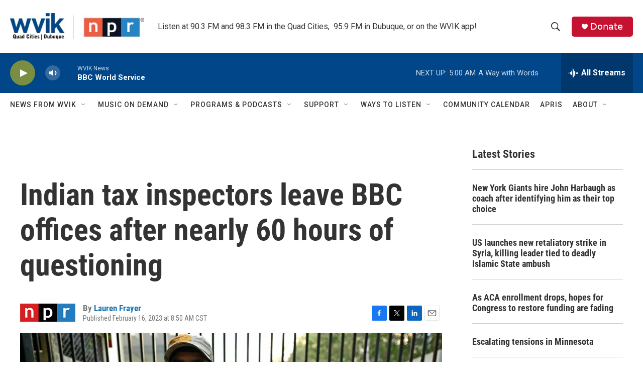

--- FILE ---
content_type: text/html; charset=utf-8
request_url: https://www.google.com/recaptcha/api2/aframe
body_size: -108
content:
<!DOCTYPE HTML><html><head><meta http-equiv="content-type" content="text/html; charset=UTF-8"></head><body><script nonce="Q3gyy71E9eUzPjglcS2_LQ">/** Anti-fraud and anti-abuse applications only. See google.com/recaptcha */ try{var clients={'sodar':'https://pagead2.googlesyndication.com/pagead/sodar?'};window.addEventListener("message",function(a){try{if(a.source===window.parent){var b=JSON.parse(a.data);var c=clients[b['id']];if(c){var d=document.createElement('img');d.src=c+b['params']+'&rc='+(localStorage.getItem("rc::a")?sessionStorage.getItem("rc::b"):"");window.document.body.appendChild(d);sessionStorage.setItem("rc::e",parseInt(sessionStorage.getItem("rc::e")||0)+1);localStorage.setItem("rc::h",'1768724365923');}}}catch(b){}});window.parent.postMessage("_grecaptcha_ready", "*");}catch(b){}</script></body></html>